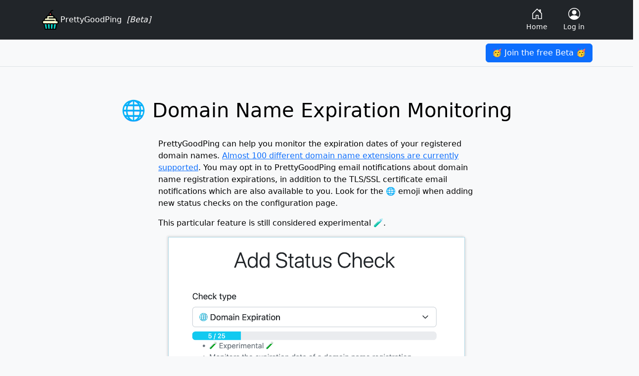

--- FILE ---
content_type: text/html;charset=UTF-8
request_url: https://www.prettygoodping.com/domain-name-registration-expiration-monitor
body_size: 4701
content:

<!DOCTYPE html>
<html>
  <head>
    <link rel="icon" href="/cupcake-svgrepo-com.svg" type="image/svg+xml">
    <title>🌐 Never Miss a Renewal: Monitor Domain Name Expiry 🧪</title>

    <link href="/css/bootstrap/5.2.0/bootstrap.min.css" rel="stylesheet" integrity="sha384-gH2yIJqKdNHPEq0n4Mqa/HGKIhSkIHeL5AyhkYV8i59U5AR6csBvApHHNl/vI1Bx" crossorigin="anonymous">
    <script src="/js/bootstrap/5.2.0/bootstrap.bundle.min.js" integrity="sha384-A3rJD856KowSb7dwlZdYEkO39Gagi7vIsF0jrRAoQmDKKtQBHUuLZ9AsSv4jD4Xa" crossorigin="anonymous"></script>
    <script src="/js/sortable.min.js"></script>
    <link href="/css/sortable.min.css" rel="stylesheet">
    <link href="/assets/css/custom-JPOZ5E23.css" rel="stylesheet">

      <script data-goatcounter="https://prettygoodping.goatcounter.com/count" async src="//gc.zgo.at/count.js"></script>
      <script async src="https://www.googletagmanager.com/gtag/js?id=G-8D23D3G6CL"></script>
      <script>
        window.dataLayer = window.dataLayer || [];
        function gtag(){dataLayer.push(arguments);}
        gtag('js', new Date());

        gtag('config', 'G-8D23D3G6CL');
      </script>

    <meta charset="UTF-8">
    <meta name="viewport" content="width=device-width, initial-scale=1">
    <meta name="theme-color" content="#712cf9">
    <meta http-equiv="Content-Type" content="text/html; charset=utf-8" />
    <meta name="description" content="Just like domain name registrations, TLS/SSL certificates need to be renewed regularly, otherwise they expire. PrettyGoodPing makes tracking TLS/SSL certificate expiration easy.">

  </head>
    <body class="d-flex flex-column min-vh-100">
<svg xmlns="http://www.w3.org/2000/svg" style="display: none;">
  <symbol id="bootstrap" viewBox="0 0 118 94">
    <path fill-rule="evenodd" clip-rule="evenodd" d="M24.509 0c-6.733 0-11.715 5.893-11.492 12.284.214 6.14-.064 14.092-2.066 20.577C8.943 39.365 5.547 43.485 0 44.014v5.972c5.547.529 8.943 4.649 10.951 11.153 2.002 6.485 2.28 14.437 2.066 20.577C12.794 88.106 17.776 94 24.51 94H93.5c6.733 0 11.714-5.893 11.491-12.284-.214-6.14.064-14.092 2.066-20.577 2.009-6.504 5.396-10.624 10.943-11.153v-5.972c-5.547-.529-8.934-4.649-10.943-11.153-2.002-6.484-2.28-14.437-2.066-20.577C105.214 5.894 100.233 0 93.5 0H24.508zM80 57.863C80 66.663 73.436 72 62.543 72H44a2 2 0 01-2-2V24a2 2 0 012-2h18.437c9.083 0 15.044 4.92 15.044 12.474 0 5.302-4.01 10.049-9.119 10.88v.277C75.317 46.394 80 51.21 80 57.863zM60.521 28.34H49.948v14.934h8.905c6.884 0 10.68-2.772 10.68-7.727 0-4.643-3.264-7.207-9.012-7.207zM49.948 49.2v16.458H60.91c7.167 0 10.964-2.876 10.964-8.281 0-5.406-3.903-8.178-11.425-8.178H49.948z"></path>
  </symbol>
  <symbol id="home" viewBox="0 0 16 16">
    <path d="M8.354 1.146a.5.5 0 0 0-.708 0l-6 6A.5.5 0 0 0 1.5 7.5v7a.5.5 0 0 0 .5.5h4.5a.5.5 0 0 0 .5-.5v-4h2v4a.5.5 0 0 0 .5.5H14a.5.5 0 0 0 .5-.5v-7a.5.5 0 0 0-.146-.354L13 5.793V2.5a.5.5 0 0 0-.5-.5h-1a.5.5 0 0 0-.5.5v1.293L8.354 1.146zM2.5 14V7.707l5.5-5.5 5.5 5.5V14H10v-4a.5.5 0 0 0-.5-.5h-3a.5.5 0 0 0-.5.5v4H2.5z"/>
  </symbol>
  <symbol id="speedometer2" viewBox="0 0 16 16">
    <path d="M8 4a.5.5 0 0 1 .5.5V6a.5.5 0 0 1-1 0V4.5A.5.5 0 0 1 8 4zM3.732 5.732a.5.5 0 0 1 .707 0l.915.914a.5.5 0 1 1-.708.708l-.914-.915a.5.5 0 0 1 0-.707zM2 10a.5.5 0 0 1 .5-.5h1.586a.5.5 0 0 1 0 1H2.5A.5.5 0 0 1 2 10zm9.5 0a.5.5 0 0 1 .5-.5h1.5a.5.5 0 0 1 0 1H12a.5.5 0 0 1-.5-.5zm.754-4.246a.389.389 0 0 0-.527-.02L7.547 9.31a.91.91 0 1 0 1.302 1.258l3.434-4.297a.389.389 0 0 0-.029-.518z"/>
    <path fill-rule="evenodd" d="M0 10a8 8 0 1 1 15.547 2.661c-.442 1.253-1.845 1.602-2.932 1.25C11.309 13.488 9.475 13 8 13c-1.474 0-3.31.488-4.615.911-1.087.352-2.49.003-2.932-1.25A7.988 7.988 0 0 1 0 10zm8-7a7 7 0 0 0-6.603 9.329c.203.575.923.876 1.68.63C4.397 12.533 6.358 12 8 12s3.604.532 4.923.96c.757.245 1.477-.056 1.68-.631A7 7 0 0 0 8 3z"/>
  </symbol>
  <symbol id="people-circle" viewBox="0 0 16 16">
    <path d="M11 6a3 3 0 1 1-6 0 3 3 0 0 1 6 0z"/>
    <path fill-rule="evenodd" d="M0 8a8 8 0 1 1 16 0A8 8 0 0 1 0 8zm8-7a7 7 0 0 0-5.468 11.37C3.242 11.226 4.805 10 8 10s4.757 1.225 5.468 2.37A7 7 0 0 0 8 1z"/>
  </symbol>
  <symbol id="grid" viewBox="0 0 16 16">
    <path d="M1 2.5A1.5 1.5 0 0 1 2.5 1h3A1.5 1.5 0 0 1 7 2.5v3A1.5 1.5 0 0 1 5.5 7h-3A1.5 1.5 0 0 1 1 5.5v-3zM2.5 2a.5.5 0 0 0-.5.5v3a.5.5 0 0 0 .5.5h3a.5.5 0 0 0 .5-.5v-3a.5.5 0 0 0-.5-.5h-3zm6.5.5A1.5 1.5 0 0 1 10.5 1h3A1.5 1.5 0 0 1 15 2.5v3A1.5 1.5 0 0 1 13.5 7h-3A1.5 1.5 0 0 1 9 5.5v-3zm1.5-.5a.5.5 0 0 0-.5.5v3a.5.5 0 0 0 .5.5h3a.5.5 0 0 0 .5-.5v-3a.5.5 0 0 0-.5-.5h-3zM1 10.5A1.5 1.5 0 0 1 2.5 9h3A1.5 1.5 0 0 1 7 10.5v3A1.5 1.5 0 0 1 5.5 15h-3A1.5 1.5 0 0 1 1 13.5v-3zm1.5-.5a.5.5 0 0 0-.5.5v3a.5.5 0 0 0 .5.5h3a.5.5 0 0 0 .5-.5v-3a.5.5 0 0 0-.5-.5h-3zm6.5.5A1.5 1.5 0 0 1 10.5 9h3a1.5 1.5 0 0 1 1.5 1.5v3a1.5 1.5 0 0 1-1.5 1.5h-3A1.5 1.5 0 0 1 9 13.5v-3zm1.5-.5a.5.5 0 0 0-.5.5v3a.5.5 0 0 0 .5.5h3a.5.5 0 0 0 .5-.5v-3a.5.5 0 0 0-.5-.5h-3z"/>
  </symbol>
</svg>
  <header>
    <div class="px-3 py-2 text-bg-dark">
      <div class="container">
        <div class="d-flex flex-wrap align-items-center justify-content-center justify-content-lg-start">
          <a href="/" class="d-flex align-items-center my-2 my-lg-0 me-lg-auto text-white text-decoration-none">
            <img src="/cupcake-svgrepo-com.svg" width="40" height="40" alt="PrettyGoodPing logo" title="Check your certificate and domain name expiration with PrettyGoodPing">
            PrettyGoodPing &nbsp; <em>[Beta]</em>
          </a>

          <ul class="nav col-12 col-lg-auto my-2 justify-content-center my-md-0 text-small">
            <li>
              <a href="/" class="nav-link text-white">
                <svg class="bi d-block mx-auto mb-1" width="24" height="24"><use xlink:href="#home"/></svg>
                Home
              </a>
            </li>
              <li>
                <a href="/login" class="nav-link text-white">
                  <svg class="bi d-block mx-auto mb-1" width="24" height="24"><use xlink:href="#people-circle"/></svg>
                  Log in
                </a>
              </li>
          </ul>
        </div>
      </div>
    </div>
      <div class="px-3 py-2 border-bottom mb-3">
        <div class="container d-flex flex-wrap justify-content-center">
          <div class="col-12 col-lg-auto mb-2 mb-lg-0 me-lg-auto">
          </div>

          <div class="text-end">
            <a href="/signup">
              <button type="button" class="btn btn-primary">🥳 Join the free Beta 🥳</button>
            </a>
          </div>
        </div>
      </div>
  </header>

  <main class="flex-fill text-bg-light">
    <div class="px-3 py-3 pt-md-5 pb-md-4 mx-auto text-center">
      <h1 class="display-6">
       🌐 Domain Name Expiration Monitoring
      </h1>
    </div>


    
<div class="col-12 col-md-8 col-lg-6 mx-auto p-5 p-md-0">
  <p>
    PrettyGoodPing can help you monitor the expiration dates of your registered
    domain names. <a href="domain-name-expiration">Almost 100 different domain
      name extensions are currently supported</a>.  You may opt in to
    PrettyGoodPing email notifications about domain name registration
    expirations, in addition to the TLS/SSL certificate email notifications
    which are also available to you.  Look for the 🌐
    emoji when adding new status checks on the configuration page.
  </p>
  <p>
    This particular feature is still considered experimental 🧪.
  </p>
  <p>
  </p>
  <p>
    <img
      src="/img/add-domain-name-check.png" width="600" class="center-image img-fluid"
      alt="Example of the form for adding a new domain name expiration status check"
      title="Monitor domain name expirations using public data"
    >
  </p>

  <p>
    Within a few minutes, your domain names should appear on your dashboard.
  </p>

  <p>
    <img
      src="/img/domain-name-alerts.png" width="600" class="center-image img-fluid"
      alt="Example of the domain name expiry checks on your dashboard"
      title="Your dashboard will give you a simple overview to track when important domain names will expire"
    >
  </p>
  <p>
    Currently, the
    following 97 name extensions *should be*
    supported.
  </p>

  <ul>
      <li>.af
      <li>.ag
      <li>.am
      <li>.ar
      <li>.bh
      <li>.bi
      <li>.bj
      <li>.bn
      <li>.br
      <li>.bw
      <li>.bz
      <li>.ca
      <li>.cat
      <li>.cd
      <li>.cl
      <li>.cm
      <li>.cn
      <li>.co
      <li>.com
      <li>.cr
      <li>.cz
      <li>.dk
      <li>.dm
      <li>.do
      <li>.ee
      <li>.fi
      <li>.fm
      <li>.fr
      <li>.ge
      <li>.gh
      <li>.gi
      <li>.gl
      <li>.gy
      <li>.hk
      <li>.hn
      <li>.hr
      <li>.ht
      <li>.id
      <li>.ie
      <li>.il
      <li>.im
      <li>.in
      <li>.is
      <li>.it
      <li>.ke
      <li>.kg
      <li>.kr
      <li>.kw
      <li>.la
      <li>.ls
      <li>.lt
      <li>.ly
      <li>.ma
      <li>.md
      <li>.me
      <li>.mg
      <li>.mk
      <li>.mn
      <li>.ms
      <li>.mu
      <li>.mw
      <li>.mx
      <li>.mz
      <li>.net
      <li>.ng
      <li>.org
      <li>.pl
      <li>.pr
      <li>.pt
      <li>.ro
      <li>.rs
      <li>.ru
      <li>.sb
      <li>.sc
      <li>.se
      <li>.sh
      <li>.si
      <li>.sk
      <li>.sl
      <li>.sn
      <li>.so
      <li>.st
      <li>.td
      <li>.tg
      <li>.th
      <li>.tl
      <li>.tr
      <li>.tw
      <li>.tz
      <li>.ua
      <li>.uk
      <li>.vc
      <li>.ve
      <li>.vg
      <li>.ws
      <li>.za
      <li>.zm
  </ul>
</div>

  </main>

 <footer class="pt-4 my-md-5 pt-md-5 border-top text-bg-light flex-shrink">
  <div class="row align-items-start text-center text-md-left">
      <div class="col-12 col-md-3 offset-md-1 mx-auto">
        <h5>🧰 Features</h5>
        <hr>
         <ul class="list-unstyled text-small mx-auto" style="text-align: left; width: 50%;">
          <li class="mb-1"><a class="link-secondary" href="tls-ssl-certificate-expiration-notification">TLS/SSL Certification Expiration</a></li>
          <li class="mb-1"><a class="link-secondary" href="/domain-name-registration-expiration-monitor">Domain Name Registration Expiration</a></li>
          <li class="mb-1"><a class="link-secondary" href="/server-url-uptime-monitor">URL Uptime</a></li>
          <li class="mb-1"><a class="link-secondary" href="/server-ping-uptime-checks">Ping</a></li>
        </ul>
      </div>
      <div class="col-12 col-md-3 mx-auto">
        <h5>
        ❤️ Show Your Support
        </h5>
        <hr>
        <ul class="list-unstyled text-small mx-auto" style="text-align: left; width: 50%;">
        <li class="mb-1"><a class="link-secondary" href="https://github.com/sponsors/oalders" target="_blank">GitHub Sponsors</a></a>
          <li class="mb-1"><a class="link-secondary" href="https://shop-wundersolutions-com.shopco.com/" target="_blank">Domain Name Registration</a></li>
          <li class="mb-1"><a class="link-secondary" href="https://www.producthunt.com/products/prettygoodping/reviews/new" target="_blank" rel="noopener">Leave a review on Product Hunt</a></li>
        </ul>
      </div>
      <div class="col-12 col-md-3 mx-auto">
        <h5>🙋 About</h5>
        <hr>
        <ul class="list-unstyled text-small mx-auto" style="text-align: left; width: 50%;">
          <li class="mb-1"><a class="link-secondary" href="https://github.com/prettygoodping/pretty-good-complaints">GitHub Issues</a></li>
          <li class="mb-1"><a class="link-secondary" href="/news">News</a></li>
          <li class="mb-1"><a class="link-secondary" href="/cdn-cgi/l/email-protection#e2919792928d9096a295978c868790918d8e97968b8d8c91cc818d8f">Email Contact</a></li>
          <li class="mb-1"><a class="link-secondary" href="/privacy">Privacy</a></li>
          <li class="mb-1"><a class="link-secondary" href="/terms">Terms</a></li>
          <li class="mb-1"><a class="link-secondary" href="/attribution">Attribution</a></li>
        </ul>
      </div>
      <div class="col-12 col-md-3 mx-auto">
        <h5>🔨 Made With</h5>
        <hr>
         <ul class="list-unstyled text-small mx-auto" style="text-align: left; width: 50%;">
          <li class="mb-1"><a class="link-secondary" href="https://mojolicious.org/" target="_blank">Mojolicious</a></li>
          <li class="mb-1"><a class="link-secondary" href="https://metacpan.org/pod/Minion" target="_blank">Minion</a></li>
          <li class="mb-1"><a class="link-secondary" href="https://www.sqlite.org/index.html" target="_blank">SQLite</a></li>
          <li class="mb-1"><a class="link-secondary" href="https://www.perl.org/" target="_blank">Perl</a></li>
        </ul>
      </div>
    </div>

  </footer>
</div>
<div class="row align-items-start text-center text-md-left text-bg-dark px-3">
  <div class="col-12 col-md-3 offset-md-2 mx-auto pl-md-20">
    <p class="pt-3">
      Made in 🇨🇦  by
      <a href="https://www.wundersolutions.com" target="_blank">wundersolutions.com</a>
      <small class="d-inline-block mb-3 text-muted">&copy; Olaf Alders 2023</small>
      <a href="https://fosstodon.org/@oalders" target="_blank" rel="noopener" class="d-inline-block">
        <img src="/img/mastodon.svg" width="16" height="16" alt="Mastodon logo" title="I'm https://fosstodon.org/@oalders in the Fediverse">
      </a>
      <a href="https://www.linkedin.com/in/olafalders/" target="_blank" rel="noopener" class="d-inline-block">
        <img src="/img/linkedin-svgrepo-com.svg" width="16" height="16" style="filter: invert(1); position: relative; top: -3px;" alt="LinkedIn logo" title="If you request to connect on LinkedIn, please add a note saying that you found me on PrettyGoodPing">
      </a>
    </p>
  </div>
</div>

  <script data-cfasync="false" src="/cdn-cgi/scripts/5c5dd728/cloudflare-static/email-decode.min.js"></script><script defer src="https://static.cloudflareinsights.com/beacon.min.js/vcd15cbe7772f49c399c6a5babf22c1241717689176015" integrity="sha512-ZpsOmlRQV6y907TI0dKBHq9Md29nnaEIPlkf84rnaERnq6zvWvPUqr2ft8M1aS28oN72PdrCzSjY4U6VaAw1EQ==" data-cf-beacon='{"version":"2024.11.0","token":"838049b2114e42b2934d121da4b01196","r":1,"server_timing":{"name":{"cfCacheStatus":true,"cfEdge":true,"cfExtPri":true,"cfL4":true,"cfOrigin":true,"cfSpeedBrain":true},"location_startswith":null}}' crossorigin="anonymous"></script>
</body>
</html>


--- FILE ---
content_type: text/css
request_url: https://www.prettygoodping.com/css/sortable.min.css
body_size: -135
content:
.sortable{border-spacing:0}.sortable tbody tr:nth-child(odd){background:#e4e4e4}.sortable td,.sortable th{padding:10px}.sortable td:first-child,.sortable th:first-child{border-top-left-radius:4px}.sortable td:last-child,.sortable th:last-child{border-top-right-radius:4px}.sortable th{background:gray;color:#fff;cursor:pointer;font-weight:normal;text-align:left;text-transform:capitalize;vertical-align:baseline;white-space:nowrap}.sortable th:hover{color:#000}.sortable th:hover::after{color:inherit;font-size:1.2em;content:' \025B8'}.sortable th::after{font-size:1.2em;color:transparent;content:' \025B8'}.sortable th.dir-d{color:#000}.sortable th.dir-d::after{color:inherit;content:' \025BE'}.sortable th.dir-u{color:#000}.sortable th.dir-u::after{color:inherit;content:' \025B4'}


--- FILE ---
content_type: text/css
request_url: https://www.prettygoodping.com/assets/css/custom-JPOZ5E23.css
body_size: 295
content:
.bd-placeholder-img{font-size:1.125rem;text-anchor:middle;-webkit-user-select:none;-moz-user-select:none;user-select:none}@media (min-width: 768px){.bd-placeholder-img-lg{font-size:3.5rem}}.b-example-divider{height:3rem;background-color:#0000001a;border:solid rgba(0,0,0,.15);border-width:1px 0;box-shadow:inset 0 .5em 1.5em #0000001a,inset 0 .125em .5em #00000026}.b-example-vr{flex-shrink:0;width:1.5rem;height:100vh}.bi{vertical-align:-.125em;fill:currentColor}.nav-scroller{position:relative;z-index:2;height:2.75rem;overflow-y:hidden}.nav-scroller .nav{display:flex;flex-wrap:nowrap;padding-bottom:1rem;margin-top:-1px;overflow-x:auto;text-align:center;white-space:nowrap;-webkit-overflow-scrolling:touch}.form-control-dark{border-color:var(--bs-gray)}.form-control-dark:focus{border-color:#fff;box-shadow:0 0 0 .25rem #ffffff40}.text-small{font-size:85%}.dropdown-toggle{outline:0}label.field-with-error{color:#dd7e5e}input.field-with-error{background-color:#fd9e7e}.sortable tbody tr:nth-child(odd){background:#fff!important}.sortable th{background:#fff!important;color:#000!important}.pgp-card{background-color:#88c0d0}.center-image{display:block;margin-left:auto;margin-right:auto;width:600px;border:1px solid lightblue;box-shadow:-2px -2px 4px #0000001a,2px 2px 4px #0000001a}@media (max-width: 576px){.table td,.table th{padding:.25rem}}body{background-color:#f8f9fa}.custom-shadow{box-shadow:0 5px 15px #00000080}


--- FILE ---
content_type: image/svg+xml
request_url: https://www.prettygoodping.com/cupcake-svgrepo-com.svg
body_size: 1883
content:
<?xml version="1.0" encoding="iso-8859-1"?>
<!-- Generator: Adobe Illustrator 19.1.0, SVG Export Plug-In . SVG Version: 6.00 Build 0)  -->
<svg version="1.1" id="Capa_1" xmlns="http://www.w3.org/2000/svg" xmlns:xlink="http://www.w3.org/1999/xlink" x="0px" y="0px"
	 viewBox="0 0 440.585 440.585" style="enable-background:new 0 0 440.585 440.585;" xml:space="preserve">
<g>
	<g>
		<path style="fill:#F24646;" d="M220.293,112.115c2.55,0,4.98-0.508,7.212-1.408c2.062-3.077,3.268-6.773,3.268-10.747
			c0-10.677-8.686-19.363-19.363-19.363c-2.55,0-4.98,0.508-7.212,1.408c-2.062,3.077-3.268,6.773-3.268,10.748
			C200.929,103.429,209.616,112.115,220.293,112.115z"/>
		<polygon style="fill:#00D0C2;" points="90.164,319.501 91.722,326.709 112.004,420.584 141.313,420.584 130.2,319.501 		"/>
		<polygon style="fill:#00D0C2;" points="230.293,319.501 230.293,326.709 230.293,420.584 259.982,420.584 270.892,319.501 		"/>
		<polygon style="fill:#00D0C2;" points="160.171,319.501 160.95,326.709 171.091,420.584 201.41,420.584 201.056,319.501 		"/>
		<polygon style="fill:#00D0C2;" points="300.53,319.501 299.752,326.709 289.611,420.584 320.657,420.584 341.213,319.501 		"/>
		<path style="fill:#FDFFD0;" d="M353.929,253.573h-12.466c-3.706,0-7.107-2.049-8.84-5.325c-1.732-3.275-1.512-7.24,0.574-10.303
			c3.003-4.41,4.139-9.591,4.59-14.929c1.216-14.404-6.166-24.841-18.073-33.776h-22.756H186.337c-5.523,0-10-4.478-10-10
			c0-0.957,0.143-1.879,0.393-2.755c1.198-4.181,5.041-7.245,9.607-7.245h97.841c0.141-1.105,0.222-2.222,0.222-3.35
			c0-14.649-11.919-26.567-26.568-26.567h-92.843c-4.27,0-8.305,1.018-11.883,2.816c-3.627,4.543-5.802,10.292-5.802,16.543
			c0,5.357,1.587,10.52,4.589,14.929c2.086,3.062,2.307,7.028,0.575,10.304c-1.62,3.065-4.706,5.032-8.13,5.276
			c-0.237,0.017-0.47,0.049-0.71,0.049h-23.144c-8.398,0-15.894,3.921-20.766,10.024c-3.627,4.543-5.802,10.293-5.802,16.544
			c0,3.672,0.763,7.247,2.2,10.557h211.521c5.522,0,10,4.478,10,10c0,5.278-4.093,9.591-9.276,9.963
			c-0.24,0.017-0.479,0.037-0.724,0.037H77.773c-8.398,0-15.894,3.921-20.766,10.024c-3.627,4.543-5.803,10.293-5.803,16.544
			c0,14.649,11.918,26.567,26.568,26.567h285.039c4.27,0,8.305-1.019,11.884-2.816c3.626-4.543,5.802-10.292,5.802-16.543
			C380.498,265.492,368.579,253.573,353.929,253.573z"/>
	</g>
	<path d="M365.451,226.439c0.808-3.457,1.22-7.02,1.22-10.631c0-25.678-20.891-46.568-46.568-46.568h-8.022
		c0.797-3.435,1.203-6.972,1.203-10.558c0-25.678-20.891-46.567-46.568-46.567h-12.171c3.248-5.722,5.112-12.327,5.112-19.363
		c0-17.947-12.077-33.115-28.527-37.834C235.08,35.035,252.655,20,273.68,20c5.522,0,10-4.477,10-10s-4.478-10-10-10
		c-31.943,0-58.428,23.755-62.755,54.524c-17.196,4.215-29.996,19.751-29.996,38.228c0,7.036,1.865,13.641,5.112,19.363h-12.17
		c-25.678,0-46.568,20.89-46.568,46.567c0,3.586,0.407,7.124,1.203,10.558h-8.022c-25.678,0-46.568,20.891-46.568,46.568
		c0,3.611,0.413,7.174,1.22,10.631c-24.455,1.372-43.93,21.702-43.93,46.494c0,22.868,16.574,41.925,38.338,45.824l24.617,113.938
		c0.995,4.603,5.065,7.888,9.774,7.888h58.146c0.007,0,0.014,0.001,0.021,0.001c0.006,0,0.012-0.001,0.018-0.001h116.348
		c0.006,0,0.012,0.001,0.018,0.001c0.007,0,0.014-0.001,0.021-0.001h58.145c4.709,0,8.78-3.285,9.774-7.888l24.617-113.938
		c21.764-3.899,38.338-22.956,38.338-45.824C409.38,248.142,389.906,227.811,365.451,226.439z M204.198,82.004
		c3.477-5.19,9.392-8.616,16.095-8.616c10.677,0,19.363,8.687,19.363,19.363c0,8.127-5.039,15.088-12.151,17.955
		c-2.232,0.9-4.662,1.408-7.212,1.408c-10.677,0-19.363-8.686-19.363-19.363C200.929,88.778,202.136,85.082,204.198,82.004z
		 M141.313,420.584h-29.309l-20.282-93.875l-1.557-7.208H130.2h9.854l10.92,101.083H141.313z M210.293,420.584h-8.883h-30.319
		l-10.141-93.875l-0.779-7.208h40.884h9.237V420.584z M269.494,420.584h-8.104h-1.408h-29.69v-93.875v-7.208h40.6h9.521
		L269.494,420.584z M328.581,420.584h-7.326h-0.598h-31.046l10.141-93.875l0.779-7.208h40.682h9.208L328.581,420.584z
		 M374.696,296.685c-3.579,1.798-7.613,2.816-11.884,2.816H77.773c-14.65,0-26.568-11.918-26.568-26.567
		c0-6.251,2.176-12.001,5.803-16.544c4.872-6.103,12.367-10.024,20.766-10.024h229.862c0.244,0,0.484-0.02,0.724-0.037
		c5.183-0.372,9.276-4.685,9.276-9.963c0-5.522-4.478-10-10-10H96.115c-1.437-3.31-2.2-6.884-2.2-10.557
		c0-6.251,2.176-12.001,5.802-16.544c4.872-6.103,12.368-10.024,20.766-10.024h23.144c0.24,0,0.473-0.032,0.71-0.049
		c3.424-0.245,6.51-2.212,8.13-5.276c1.732-3.275,1.511-7.241-0.575-10.304c-3.002-4.409-4.589-9.571-4.589-14.929
		c0-6.251,2.175-12.001,5.802-16.543c4.872-6.103,12.368-10.024,20.766-10.024h92.843c14.649,0,26.568,11.918,26.568,26.567
		c0,3.673-0.763,7.248-2.2,10.558h-6.905h-97.841c-4.566,0-8.409,3.063-9.607,7.245c-0.251,0.876-0.393,1.798-0.393,2.755
		c0,5.522,4.477,10,10,10h110.621h22.756h0.388c14.649,0,26.568,11.919,26.568,26.568c0,5.356-1.587,10.519-4.59,14.929
		c-2.086,3.062-2.307,7.027-0.574,10.303c1.732,3.276,5.134,5.325,8.84,5.325h12.466c14.649,0,26.568,11.919,26.568,26.568
		C389.38,283.313,383.394,292.315,374.696,296.685z"/>
</g>
<g>
</g>
<g>
</g>
<g>
</g>
<g>
</g>
<g>
</g>
<g>
</g>
<g>
</g>
<g>
</g>
<g>
</g>
<g>
</g>
<g>
</g>
<g>
</g>
<g>
</g>
<g>
</g>
<g>
</g>
</svg>


--- FILE ---
content_type: image/svg+xml
request_url: https://www.prettygoodping.com/img/linkedin-svgrepo-com.svg
body_size: 126
content:
<?xml version="1.0" encoding="iso-8859-1"?>
<!-- Uploaded to: SVG Repo, www.svgrepo.com, Generator: SVG Repo Mixer Tools -->
<svg fill="#000000" height="800px" width="800px" version="1.1" id="Layer_1" xmlns="http://www.w3.org/2000/svg" xmlns:xlink="http://www.w3.org/1999/xlink" 
	 viewBox="0 0 310 310" xml:space="preserve">
<g id="XMLID_801_">
	<path id="XMLID_802_" d="M72.16,99.73H9.927c-2.762,0-5,2.239-5,5v199.928c0,2.762,2.238,5,5,5H72.16c2.762,0,5-2.238,5-5V104.73
		C77.16,101.969,74.922,99.73,72.16,99.73z"/>
	<path id="XMLID_803_" d="M41.066,0.341C18.422,0.341,0,18.743,0,41.362C0,63.991,18.422,82.4,41.066,82.4
		c22.626,0,41.033-18.41,41.033-41.038C82.1,18.743,63.692,0.341,41.066,0.341z"/>
	<path id="XMLID_804_" d="M230.454,94.761c-24.995,0-43.472,10.745-54.679,22.954V104.73c0-2.761-2.238-5-5-5h-59.599
		c-2.762,0-5,2.239-5,5v199.928c0,2.762,2.238,5,5,5h62.097c2.762,0,5-2.238,5-5v-98.918c0-33.333,9.054-46.319,32.29-46.319
		c25.306,0,27.317,20.818,27.317,48.034v97.204c0,2.762,2.238,5,5,5H305c2.762,0,5-2.238,5-5V194.995
		C310,145.43,300.549,94.761,230.454,94.761z"/>
</g>
</svg>